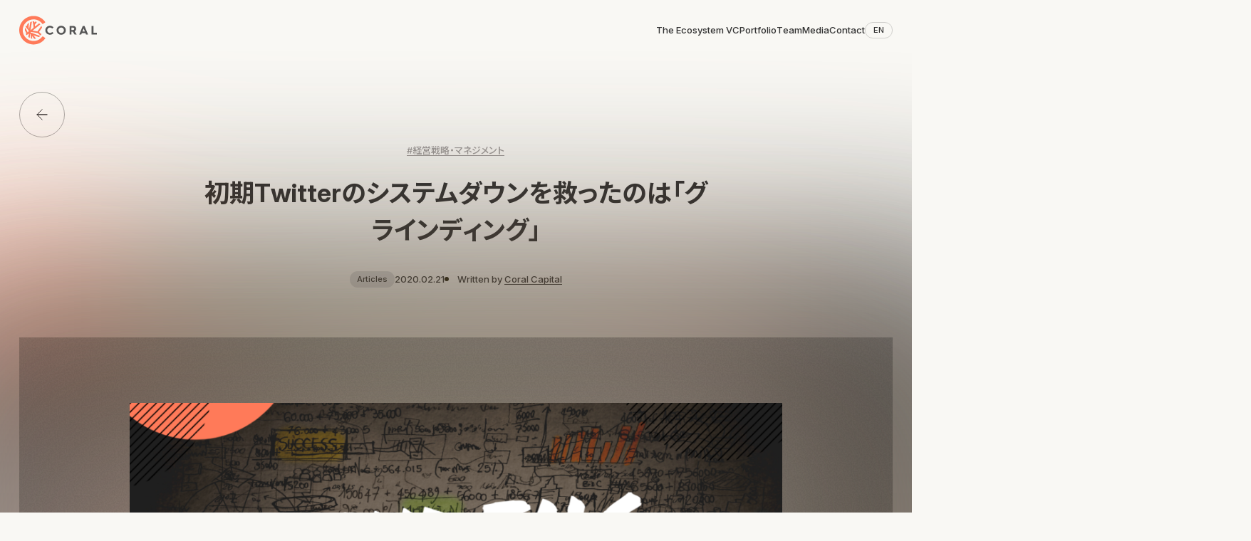

--- FILE ---
content_type: text/html; charset=UTF-8
request_url: https://coralcap.co/2020/02/grinding/
body_size: 40509
content:
<!doctype html>
<html lang="ja">
	<head>
		<meta charset="UTF-8">
		<meta name="viewport" content="width=device-width">
		<meta name="format-detection" content="telephone=no">
				<meta name="google" content="notranslate" />
					<!-- Google Tag Manager -->
			<script>(function(w,d,s,l,i){w[l]=w[l]||[];w[l].push({'gtm.start':new Date().getTime(),event:'gtm.js'});var f=d.getElementsByTagName(s)[0],j=d.createElement(s),dl=l!='dataLayer'?'&l='+l:'';j.async=true;j.src='https://www.googletagmanager.com/gtm.js?id='+i+dl;f.parentNode.insertBefore(j,f);})(window,document,'script','dataLayer','GTM-KJ37X4Q');</script>
			<!-- End Google Tag Manager -->
						<!-- production build --><script type="module" src="https://coralcap.co/wp-content/themes/coral-capital/build/index-MJOj9ck6.js"></script>
<script type="module" src="https://coralcap.co/wp-content/themes/coral-capital/build/index-XMpiW_Bx.js"></script><link rel="stylesheet" href="https://coralcap.co/wp-content/themes/coral-capital/build/index-pJjbey3h.css" />
					<link rel="preconnect" href="https://fonts.googleapis.com">
		<link rel="preconnect" href="https://fonts.gstatic.com" crossorigin>
		<link href="https://fonts.googleapis.com/css2?family=Inter:opsz,wght@14..32,100..900&family=Noto+Sans+JP:wght@100..900&display=swap" rel="stylesheet">
		<style>
			@font-face {
				font-family: 'FT Lambert';
				src: url("https://coralcap.co/wp-content/themes/coral-capital/assets/fonts/FTLambert-Light.woff2") format('woff2'), url("https://coralcap.co/wp-content/themes/coral-capital/assets/fonts/FTLambert-Light.woff") format('woff');
				font-weight: 300;
				font-display: swap;
				font-style: normal;
			}
			@font-face {
				font-family: 'FT Lambert';
				src: url("https://coralcap.co/wp-content/themes/coral-capital/assets/fonts/FTLambert-LightItalic.woff2") format('woff2'),
						 url("https://coralcap.co/wp-content/themes/coral-capital/assets/fonts/FTLambert-LightItalic.woff") format('woff');
				font-weight: 300;
				font-display: swap;
				font-style: italic;
			}
		</style>
		<meta name='robots' content='index, follow, max-image-preview:large, max-snippet:-1, max-video-preview:-1' />
	<style>img:is([sizes="auto" i], [sizes^="auto," i]) { contain-intrinsic-size: 3000px 1500px }</style>
	<link rel="alternate" hreflang="ja" href="https://coralcap.co/2020/02/grinding/" />
<link rel="alternate" hreflang="x-default" href="https://coralcap.co/2020/02/grinding/" />

	<!-- This site is optimized with the Yoast SEO plugin v26.1.1 - https://yoast.com/wordpress/plugins/seo/ -->
	<title>初期Twitterのシステムダウンを救ったのは「グラインディング」 | Coral Capital</title>
	<meta name="description" content="Coral Capitalは、起業家が次の伝説的な企業をつくるための資金や人材、知見が集まるエコシステムVCです。" />
	<link rel="canonical" href="https://coralcap.co/2020/02/grinding/" />
	<meta property="og:locale" content="ja_JP" />
	<meta property="og:type" content="article" />
	<meta property="og:title" content="初期Twitterのシステムダウンを救ったのは「グラインディング」 | Coral Capital" />
	<meta property="og:description" content="Coral Capitalは、起業家が次の伝説的な企業をつくるための資金や人材、知見が集まるエコシステムVCです。" />
	<meta property="og:url" content="https://coralcap.co/2020/02/grinding/" />
	<meta property="og:site_name" content="Coral Capital" />
	<meta property="article:publisher" content="https://www.facebook.com/coralcapital/" />
	<meta property="article:modified_time" content="2025-09-19T07:59:12+00:00" />
	<meta property="og:image" content="https://coralcap.co/wp-content/uploads/2025/09/grinding_twitter.png" />
	<meta property="og:image:width" content="1000" />
	<meta property="og:image:height" content="563" />
	<meta property="og:image:type" content="image/png" />
	<meta name="twitter:card" content="summary_large_image" />
	<meta name="twitter:site" content="@coral_capital" />
	<script type="application/ld+json" class="yoast-schema-graph">{"@context":"https://schema.org","@graph":[{"@type":"WebPage","@id":"https://coralcap.co/2020/02/grinding/","url":"https://coralcap.co/2020/02/grinding/","name":"初期Twitterのシステムダウンを救ったのは「グラインディング」 | Coral Capital","isPartOf":{"@id":"https://coralcap.co/#website"},"primaryImageOfPage":{"@id":"https://coralcap.co/2020/02/grinding/#primaryimage"},"image":{"@id":"https://coralcap.co/2020/02/grinding/#primaryimage"},"thumbnailUrl":"https://coralcap.co/wp-content/uploads/2025/09/grinding_twitter.png","datePublished":"2020-02-20T22:37:48+00:00","dateModified":"2025-09-19T07:59:12+00:00","description":"Coral Capitalは、起業家が次の伝説的な企業をつくるための資金や人材、知見が集まるエコシステムVCです。","breadcrumb":{"@id":"https://coralcap.co/2020/02/grinding/#breadcrumb"},"inLanguage":"ja","potentialAction":[{"@type":"ReadAction","target":["https://coralcap.co/2020/02/grinding/"]}]},{"@type":"ImageObject","inLanguage":"ja","@id":"https://coralcap.co/2020/02/grinding/#primaryimage","url":"https://coralcap.co/wp-content/uploads/2025/09/grinding_twitter.png","contentUrl":"https://coralcap.co/wp-content/uploads/2025/09/grinding_twitter.png","width":1000,"height":563},{"@type":"BreadcrumbList","@id":"https://coralcap.co/2020/02/grinding/#breadcrumb","itemListElement":[{"@type":"ListItem","position":1,"name":"Home","item":"https://coralcap.co/"},{"@type":"ListItem","position":2,"name":"Media","item":"https://coralcap.co/insights/"},{"@type":"ListItem","position":3,"name":"初期Twitterのシステムダウンを救ったのは「グラインディング」"}]},{"@type":"WebSite","@id":"https://coralcap.co/#website","url":"https://coralcap.co/","name":"Coral Capital","description":"We’re Not Just A VC. We’re An Ecosystem.","potentialAction":[{"@type":"SearchAction","target":{"@type":"EntryPoint","urlTemplate":"https://coralcap.co/?s={search_term_string}"},"query-input":{"@type":"PropertyValueSpecification","valueRequired":true,"valueName":"search_term_string"}}],"inLanguage":"ja"}]}</script>
	<!-- / Yoast SEO plugin. -->


<style id='wp-block-library-inline-css'>
:root{--wp-admin-theme-color:#007cba;--wp-admin-theme-color--rgb:0,124,186;--wp-admin-theme-color-darker-10:#006ba1;--wp-admin-theme-color-darker-10--rgb:0,107,161;--wp-admin-theme-color-darker-20:#005a87;--wp-admin-theme-color-darker-20--rgb:0,90,135;--wp-admin-border-width-focus:2px;--wp-block-synced-color:#7a00df;--wp-block-synced-color--rgb:122,0,223;--wp-bound-block-color:var(--wp-block-synced-color)}@media (min-resolution:192dpi){:root{--wp-admin-border-width-focus:1.5px}}.wp-element-button{cursor:pointer}:root{--wp--preset--font-size--normal:16px;--wp--preset--font-size--huge:42px}:root .has-very-light-gray-background-color{background-color:#eee}:root .has-very-dark-gray-background-color{background-color:#313131}:root .has-very-light-gray-color{color:#eee}:root .has-very-dark-gray-color{color:#313131}:root .has-vivid-green-cyan-to-vivid-cyan-blue-gradient-background{background:linear-gradient(135deg,#00d084,#0693e3)}:root .has-purple-crush-gradient-background{background:linear-gradient(135deg,#34e2e4,#4721fb 50%,#ab1dfe)}:root .has-hazy-dawn-gradient-background{background:linear-gradient(135deg,#faaca8,#dad0ec)}:root .has-subdued-olive-gradient-background{background:linear-gradient(135deg,#fafae1,#67a671)}:root .has-atomic-cream-gradient-background{background:linear-gradient(135deg,#fdd79a,#004a59)}:root .has-nightshade-gradient-background{background:linear-gradient(135deg,#330968,#31cdcf)}:root .has-midnight-gradient-background{background:linear-gradient(135deg,#020381,#2874fc)}.has-regular-font-size{font-size:1em}.has-larger-font-size{font-size:2.625em}.has-normal-font-size{font-size:var(--wp--preset--font-size--normal)}.has-huge-font-size{font-size:var(--wp--preset--font-size--huge)}.has-text-align-center{text-align:center}.has-text-align-left{text-align:left}.has-text-align-right{text-align:right}#end-resizable-editor-section{display:none}.aligncenter{clear:both}.items-justified-left{justify-content:flex-start}.items-justified-center{justify-content:center}.items-justified-right{justify-content:flex-end}.items-justified-space-between{justify-content:space-between}.screen-reader-text{border:0;clip-path:inset(50%);height:1px;margin:-1px;overflow:hidden;padding:0;position:absolute;width:1px;word-wrap:normal!important}.screen-reader-text:focus{background-color:#ddd;clip-path:none;color:#444;display:block;font-size:1em;height:auto;left:5px;line-height:normal;padding:15px 23px 14px;text-decoration:none;top:5px;width:auto;z-index:100000}html :where(.has-border-color){border-style:solid}html :where([style*=border-top-color]){border-top-style:solid}html :where([style*=border-right-color]){border-right-style:solid}html :where([style*=border-bottom-color]){border-bottom-style:solid}html :where([style*=border-left-color]){border-left-style:solid}html :where([style*=border-width]){border-style:solid}html :where([style*=border-top-width]){border-top-style:solid}html :where([style*=border-right-width]){border-right-style:solid}html :where([style*=border-bottom-width]){border-bottom-style:solid}html :where([style*=border-left-width]){border-left-style:solid}html :where(img[class*=wp-image-]){height:auto;max-width:100%}:where(figure){margin:0 0 1em}html :where(.is-position-sticky){--wp-admin--admin-bar--position-offset:var(--wp-admin--admin-bar--height,0px)}@media screen and (max-width:600px){html :where(.is-position-sticky){--wp-admin--admin-bar--position-offset:0px}}
</style>
<script id="wpml-cookie-js-extra">
var wpml_cookies = {"wp-wpml_current_language":{"value":"ja","expires":1,"path":"\/"}};
var wpml_cookies = {"wp-wpml_current_language":{"value":"ja","expires":1,"path":"\/"}};
</script>
<script src="https://coralcap.co/wp-content/plugins/sitepress-multilingual-cms/res/js/cookies/language-cookie.js?ver=483900" id="wpml-cookie-js" defer data-wp-strategy="defer"></script>
<script src="https://coralcap.co/wp-includes/js/wp-embed.min.js?ver=6.8.3" id="wp-embed-js" defer data-wp-strategy="defer"></script>
<link rel="alternate" title="oEmbed (JSON)" type="application/json+oembed" href="https://coralcap.co/wp-json/oembed/1.0/embed?url=https%3A%2F%2Fcoralcap.co%2F2020%2F02%2Fgrinding%2F" />
<link rel="alternate" title="oEmbed (XML)" type="text/xml+oembed" href="https://coralcap.co/wp-json/oembed/1.0/embed?url=https%3A%2F%2Fcoralcap.co%2F2020%2F02%2Fgrinding%2F&#038;format=xml" />
<meta name="generator" content="WPML ver:4.8.3 stt:1,28;" />
<div class="hidden" id="language-switcher">
<div class="wpml-ls-statics-shortcode_actions wpml-ls wpml-ls-legacy-list-horizontal">
	<ul role="menu"><li class="wpml-ls-slot-shortcode_actions wpml-ls-item wpml-ls-item-en wpml-ls-first-item wpml-ls-item-legacy-list-horizontal" role="none">
				<a href="https://coralcap.co/?lang=en" class="wpml-ls-link" role="menuitem" aria-label="英語(English)に切り替える" title="英語(English)に切り替える">
                    <span class="wpml-ls-native" lang="en">English</span><span class="wpml-ls-display"><span class="wpml-ls-bracket"> (</span>英語<span class="wpml-ls-bracket">)</span></span></a>
			</li><li class="wpml-ls-slot-shortcode_actions wpml-ls-item wpml-ls-item-ja wpml-ls-current-language wpml-ls-last-item wpml-ls-item-legacy-list-horizontal" role="none">
				<a href="https://coralcap.co/2020/02/grinding/" class="wpml-ls-link" role="menuitem" >
                    <span class="wpml-ls-native" role="menuitem">日本語</span></a>
			</li></ul>
</div>
</div><link rel="icon" href="https://coralcap.co/wp-content/uploads/2025/07/cropped-cropped-Coral-Symbol-Color-1-270x270-1-32x32.png" sizes="32x32" />
<link rel="icon" href="https://coralcap.co/wp-content/uploads/2025/07/cropped-cropped-Coral-Symbol-Color-1-270x270-1-192x192.png" sizes="192x192" />
<link rel="apple-touch-icon" href="https://coralcap.co/wp-content/uploads/2025/07/cropped-cropped-Coral-Symbol-Color-1-270x270-1-180x180.png" />
<meta name="msapplication-TileImage" content="https://coralcap.co/wp-content/uploads/2025/07/cropped-cropped-Coral-Symbol-Color-1-270x270-1-270x270.png" />

	</head>

	<body
		class="antialiased font-noto en:font-inter text-night-rider is-loading wp-singular insights-template-default single single-insights postid-1236 wp-embed-responsive wp-theme-coral-capital " x-data="app"
		:style="{ '--header-height': `${$store.ui.headerHeight}px` }"
		:class="{
			'is-tab-using': isTabUsing
		}"
	>
				<!-- Google Tag Manager (noscript) -->
		<noscript><iframe src="https://www.googletagmanager.com/ns.html?id=GTM-KJ37X4Q"
		height="0" width="0" style="display:none;visibility:hidden"></iframe></noscript>
		<!-- End Google Tag Manager (noscript) -->
				
		
<div
  class="fixed inset-x-0 max-sm:top-[calc(var(--safari-toolbar-top)*-1)] sm:top-0 h-lvh sm:!h-lvh z-[9999] cursor-wait overflow-clip [transform:translateZ(1px)]"
  x-data="pageLoadingOut"
  x-show="isShow"
  :style="{ 'height': `${$store.ui.outerHeight + 200 + $store.ui.toolBarTopHeight}px` }"
>
  <div x-ref="loadingIn" class="l-page-loading-out__in absolute inset-0 bg-[--bg-primary]"></div>
  <div x-ref="loadingOverlay" class="l-page-loading-out__overlay absolute inset-0 bg-[--bg-primary] opacity-100">
  </div>
</div>
		<header
  x-data="header('ja')"
  class="l-header fixed top-0 left-0 w-full z-50"
  x-id="['menu']"
>
  <div
    role="menu"
    class="l-header__modal mobile-block absolute top-0 left-0 w-full h-auto max-h-screen overscroll-contain overflow-y-auto overflow-x-clip"
    :style="{ 'maxHeight': `${$store.ui.outerHeight}px` }"
    data-lenis-prevent
    :id="$id('menu')"
    :aria-modal="expanded"
    x-ref="menu"
    :inert="!expanded"
    x-trap.inert="expanded"
    x-cloak
    @keyup.prevent.escape.window="close"
  >
    <div class="l-header__modal-inner relative">
      <span class="l-header__modal-bg absolute top-0 left-0 size-full"></span>
      <div class="l-header__modal-content relative overflow-y-auto bg-light-gray pb-28" :style="{ 'maxHeight': `${$store.ui.outerHeight}px`, 'paddingBottom': `${$store.ui.barHeight + 26}px` }">
        <div class="l-header__modal-wrapper l-wrapper relative">
          <div class="mobile-common-label-xxs flex justify-end pt-23 gap-x-12">
            <a :href="lsLink" class="w-fit flex justify-center items-center ml-auto text-center px-12 py-5 border border-night-rider/20 rounded-100" @click="$store.transition.animatePageChange">
              EN
            </a>
            <button
              type="button"
              class="shrink-0 size-28 flex items-center justify-center rounded-full border border-night-rider/20"
              aria-label="メニューを閉じる"
              :aria-expanded="expanded"
              :aria-controls="$id('menu')"
              @click="close"
            >
              
<svg class="w-13 shrink-0 h-auto stroke-night-rider" viewBox="0 0 24 24" >
  <use href="https://coralcap.co/wp-content/themes/coral-capital/assets/images/symbols/icon-cross.svg#symbol-icon-cross"></use>
</svg>
            </button>
          </div>
          <ul class="l-header-modal__menu mt-[calc(135/752*100vh)] grid grid-cols-[100%] gap-y-8 text-fluid-var [--text-fluid-var:25] font-lambert leading-[1.15] -tracking-0.02 font-400">
                                                                          <li class="l-header-modal__menu-item" style="--index: 0">
                    <a @click="$store.transition.animatePageChange" href="https://coralcap.co/the-ecosystem-vc/" class="relative block">The Ecosystem VC</a>
                  </li>
                                                                                                        <li class="l-header-modal__menu-item" style="--index: 1">
                    <a @click="$store.transition.animatePageChange" href="https://coralcap.co/portfolio/" class="relative block">Portfolio</a>
                  </li>
                                                                                                        <li class="l-header-modal__menu-item" style="--index: 2">
                    <a @click="$store.transition.animatePageChange" href="https://coralcap.co/team/" class="relative block">Team</a>
                  </li>
                                                                                      <li class="l-header-modal__menu-item" style="--index: 3">
                  <a @click="$store.transition.animatePageChange" href="https://coralcap.co/insights/" class="relative block">Media</a>
                </li>
                                                                                        <li class="l-header-modal__menu-item" style="--index: 4">
                    <a @click="$store.transition.animatePageChange" href="https://coralcap.co/contact/" class="relative block">Contact</a>
                  </li>
                                                    </ul>
          <div class="mt-[calc(155/752*100vh)]">
            <ul class="l-header-modal__subNav mobile-common-label-xs w-fit grid grid-cols-[100%] gap-y-fluid-var [--gap-y-fluid-var:9] text-nobel">
                                                                                  <li>
                    <a @click="$store.transition.animatePageChange" href="https://coralcap.co/careers/" class="relative block">Join Us</a>
                  </li>
                                                                                                                    <li>
                    <a @click="$store.transition.animatePageChange" href="https://coralcap.co/coral-careers/" class="relative block">Coral Careers</a>
                  </li>
                                                                                                                                                                                  </ul>
            
<ul class="c-sns-list flex flex-wrap gap-12 sm:gap-16 l-header-modal__sns mt-36">
      <li>
      <a href="https://www.facebook.com/coralcapital/" target="_blank" class="a-hover-bg-color__target group block size-22 sm:size-28">
        <span class="sr-only">Facebook</span>
        <div class="a-hover-bg-color group-hover:bg-color-b overflow-clip bg-night-rider rounded-full w-full aspect-square flex items-center justify-center">
  
<svg class="shrink-0 w-[calc(15.714/22*100%)] h-auto fill-sand" viewBox="0 0 24 24" >
  <use href="https://coralcap.co/wp-content/themes/coral-capital/assets/images/symbols/icon-facebook.svg#symbol-icon-facebook"></use>
</svg>
</div>
      </a>
    </li>
      <li>
      <a href="https://twitter.com/coral_capital" target="_blank" class="a-hover-bg-color__target group block size-22 sm:size-28">
        <span class="sr-only">X</span>
        <div class="a-hover-bg-color group-hover:bg-color-b overflow-clip bg-night-rider rounded-full w-full aspect-square flex items-center justify-center">
  
<svg class="shrink-0 w-[calc(15.714/22*100%)] h-auto fill-sand" viewBox="0 0 24 24" >
  <use href="https://coralcap.co/wp-content/themes/coral-capital/assets/images/symbols/icon-x.svg#symbol-icon-x"></use>
</svg>
</div>
      </a>
    </li>
      <li>
      <a href="https://www.youtube.com/channel/UCN2lnl8IRDekbnp0GddmlvQ/f" target="_blank" class="a-hover-bg-color__target group block size-22 sm:size-28">
        <span class="sr-only">YouTube</span>
        <div class="a-hover-bg-color group-hover:bg-color-b overflow-clip bg-night-rider rounded-full w-full aspect-square flex items-center justify-center">
  
<svg class="shrink-0 w-[calc(15.714/22*100%)] h-auto fill-sand" viewBox="0 0 24 24" >
  <use href="https://coralcap.co/wp-content/themes/coral-capital/assets/images/symbols/icon-youtube.svg#symbol-icon-youtube"></use>
</svg>
</div>
      </a>
    </li>
      <li>
      <a href="https://open.spotify.com/show/5u6jZpOqB6xbSEQ1GtnYzC?si=78a16e5efa0f470d" target="_blank" class="a-hover-bg-color__target group block size-22 sm:size-28">
        <span class="sr-only">Spotify</span>
        <div class="a-hover-bg-color group-hover:bg-color-b overflow-clip bg-night-rider rounded-full w-full aspect-square flex items-center justify-center">
  
<svg class="shrink-0 w-[calc(15.714/22*100%)] h-auto fill-sand" viewBox="0 0 24 24" >
  <use href="https://coralcap.co/wp-content/themes/coral-capital/assets/images/symbols/icon-spotify.svg#symbol-icon-spotify"></use>
</svg>
</div>
      </a>
    </li>
  </ul>
          </div>
        </div>
      </div>
    </div>
  </div>
  <div
    class="l-header__bar l-wrapper l-pc-base-grid-content relative items-center py-16 sm:py-[21.5px] pointer-events-none"
    :class="{ 'is-hide': !isScrollUp && !expanded }"
    x-ref="bar"
    x-resize="debouncedOnResize"
  >
    <div class="relative max-sm:w-[108.5px] sm:col-[1/6] z-[1]">
      <a @click="$store.transition.animatePageChange" href="https://coralcap.co" class="block sm:w-fluid-var [--w-fluid-var:122] pointer-events-auto" title="トップページへ戻る">
        <span class="sr-only">トップページへ戻る</span>
        
<svg class="w-full h-auto" viewBox="0 0 122 46" >
  <use href="https://coralcap.co/wp-content/themes/coral-capital/assets/images/symbols/logo.svg#symbol-logo"></use>
</svg>
      </a>
    </div>
    <nav class="desktop-flex justify-end col-[10/-1] items-center gap-x-fluid-var [--gap-x-fluid-var:72]">
      <ul class="flex items-center justify-end gap-x-fluid-var [--gap-x-fluid-var:48] desktop-common-label-xs">
                                                      <li>
                <a
                  href="https://coralcap.co/the-ecosystem-vc/"
                  class="a-hover-gradient-text relative block pointer-events-auto py-5"
                  @click="$store.transition.animatePageChange"
                  >
                  <div x-refs="split" class="a-hover-gradient-text__text">The Ecosystem VC</div>
                </a>
              </li>
                                                                            <li>
                <a
                  href="https://coralcap.co/portfolio/"
                  class="a-hover-gradient-text relative block pointer-events-auto py-5"
                  @click="$store.transition.animatePageChange"
                  >
                  <div x-refs="split" class="a-hover-gradient-text__text">Portfolio</div>
                </a>
              </li>
                                                                            <li>
                <a
                  href="https://coralcap.co/team/"
                  class="a-hover-gradient-text relative block pointer-events-auto py-5"
                  @click="$store.transition.animatePageChange"
                  >
                  <div x-refs="split" class="a-hover-gradient-text__text">Team</div>
                </a>
              </li>
                                                              <li>
              <a
                href="https://coralcap.co/insights/"
                class="a-hover-gradient-text relative block pointer-events-auto py-5"
                @click="$store.transition.animatePageChange"
                >
                  <div x-refs="split" class="a-hover-gradient-text__text">
                    Media
                  </div>
              </a>
            </li>
                                                                <li>
                <a
                  href="https://coralcap.co/contact/"
                  class="a-hover-gradient-text relative block pointer-events-auto py-5"
                  @click="$store.transition.animatePageChange"
                  >
                  <div x-refs="split" class="a-hover-gradient-text__text">Contact</div>
                </a>
              </li>
                                    </ul>
      <div class="desktop-common-label-xxs">
        <a :href="lsLink" @click="$store.transition.animatePageChange" class="l-header__ls a-hover-bg-color hover:bg-night-rider hover:text-sand w-fit whitespace-nowrap block ml-auto text-center px-11 py-5 border border-night-rider/20 rounded-100 pointer-events-auto" >
          EN
        </a>
      </div>
    </nav>
    <button
      type="button"
      class="absolute top-17 right-0 mobile-grid gap-y-3 grid-cols-[100%] size-37 place-content-center pointer-events-auto disabled:pointer-events-none disabled:invisible"
      aria-label="メニューを開く"
      :aria-expanded="expanded"
      :aria-controls="$id('menu')"
      @click="open"
      :disabled="expanded"
    >
      
<svg class="w-full h-auto" viewBox="0 0 39 10" >
  <use href="https://coralcap.co/wp-content/themes/coral-capital/assets/images/symbols/menu.svg#symbol-menu"></use>
</svg>
    </button>
  </div>
</header>

			<main class="pt-[--header-height] pb-fluid-var [--pb-fluid-var:51] sm:[--pb-fluid-var:80]">
		<article class="pt-48 sm:pt-41 l-pc-wrapper">
			<div class="l-sp-wrapper desktop-block">
				
<a
  @click="$store.transition.animatePageChange"
  href="https://coralcap.co/insights/"
  class="c-article-back-link relative flex items-center justify-center size-64 rounded-full overflow-clip before:absolute before:inset-0 before:rounded-full before:border before:border-night-rider/40 hover:border-transparent "
  x-data="anchorHoverLock"
  @mouseenter="onMouseenter"
  @mouseleave="onMouseleave"
>
  <span class="sr-only">Media一覧に戻る</span>
  <div class="relative grid items-center justify-center w-16 shrink-0 overflow-clip">
    
<svg class="c-article-back-link__icon -front col-start-1 row-start-1 w-full h-auto stroke-night-rider" viewBox="0 0 16 16" aria-label="Media一覧に戻る" role="img" x-ref='target'>
  <use href="https://coralcap.co/wp-content/themes/coral-capital/assets/images/symbols/icon-arrow-left.svg#symbol-icon-arrow-left"></use>
</svg>
    
<svg class="c-article-back-link__icon -back col-start-1 row-start-1 w-full h-auto stroke-night-rider" viewBox="0 0 16 16" aria-label="Media一覧に戻る" role="img" >
  <use href="https://coralcap.co/wp-content/themes/coral-capital/assets/images/symbols/icon-arrow-left.svg#symbol-icon-arrow-left"></use>
</svg>
  </div>
</a>
			</div>
			<header class="l-sp-wrapper l-pc-base-grid-content sm:mt-9 text-center pb-fluid-var [-pb-fluid-var:51] sm:[--pb-fluid-var:78]">
				<div class="sm:col-[11/-11]">
											<div class="mobile-ja-tag-m desktop-ja-tag-m flex flex-wrap gap-x-[1em] gap-y-[0.2em] text-nobel justify-center mb-12 sm:mb-24">
																					<div>
								<a class="a-hover-underline" @click="$store.transition.animatePageChange" href="https://coralcap.co/insights/?t=management">
									<span class="a-hover-underline__line">#経営戦略・マネジメント</span>
								</a>
							</div>
													</div>
										<h1 class="desktop-ja-article-heading-l mobile-ja-article-heading-l">初期Twitterのシステムダウンを救ったのは「グラインディング」</h1>
					<div class="sm:flex sm:flex-wrap sm:justify-center sm:gap-16 mt-24 sm:mt-32 sm:items-center">
													
<div class="w-fit text-center rounded-100 py-4 px-8 sm:py-6 sm:px-10 mobile-common-label-xxs desktop-common-label-xxs bg-[#DADADA] text-night-rider max-sm:mx-auto">Articles</div>
												<div class="mobile-common-label-xs desktop-common-label-xs flex flex-wrap justify-center gap-x-8 sm:gap-x-9 max-sm:mt-16">
							<time datetime="2020.02.21">2020.02.21</time>
															<address class="relative block not-italic before:relative before:inline-block before:mr-8 sm:before:mr-9 before:align-middle before:-top-1 before:size-6 before:rounded-full before:bg-black">
									Written by 
																																																	<a @click="$store.transition.animatePageChange" href="https://coralcap.co/insights/author/coral/" class="a-hover-underline"><span class="a-hover-underline__line">Coral Capital</span></a>																	</address>
													</div>
					</div>
				</div>
			</header>
											<div class="relative py-104 sm:py-fluid-var sm:[--py-fluid-var:103]">
					<div class="p-article-mv-bg absolute inset-0 overflow-clip -m ">
  <img src="https://coralcap.co/wp-content/uploads/2025/09/grinding_twitter.png" class="p-article-mv-bg__img absolute top-1/2 left-1/2 -translate-x-1/2 -translate-y-1/2 size-[130%] max-w-none object-cover saturate-150 opacity-50 blur-[100px] sm:blur-[250px]" alt="" decoding="async">
  <div class="p-article-mv-bg__overlay absolute inset-0 bg-black/10"></div>
  <img src="https://coralcap.co/wp-content/uploads/2025/09/grinding_twitter.png" class="p-article-mv-bg__img absolute top-1/2 left-1/2 -translate-x-1/2 -translate-y-1/2 size-[130%] max-w-none object-cover saturate-200 opacity-50 blur-[100px] sm:blur-[250px]" alt="" decoding="async">
  <div class="p-article-mv-bg__noise" style="--noiseImage: url('https://coralcap.co/wp-content/themes/coral-capital/assets/images/noise.png')"></div>
</div>
					<div class="relative w-[calc(300/375*100%)] sm:w-[87%] sm:h-fluid-var sm:[--h-fluid-var:580] mx-auto overflow-clip">
						<img src="https://coralcap.co/wp-content/uploads/2025/09/grinding_twitter.png" alt="" decoding="async" fetchpriority="high" class="sm:absolute sm:top-0 sm:left-0 w-full sm:size-full sm:object-contain">
					</div>
				</div>
										
						

			<div class="l-sp-wrapper relative">
				<div class="c-article-share desktop-common-label-s absolute left-0 top-0 h-full w-28 desktop-block">
  <div class="sticky left-0 top-104 mt-104 w-full">
    <div class="vertical-rl mx-auto">Share</div>
    <ul class="grid grid-cols-[100%] gap-y-16 mt-16">
      <li>
        <a class="a-hover-bg-color__target group" href="https://www.facebook.com/sharer/sharer.php?u=https%3A%2F%2Fcoralcap.co%2F2020%2F02%2Fgrinding%2F" target="_blank">
          <div class="a-hover-bg-color group-hover:bg-color-b overflow-clip bg-night-rider rounded-full w-full aspect-square flex items-center justify-center">
  
<svg class="shrink-0 w-[calc(15.714/22*100%)] h-auto fill-sand" viewBox="0 0 24 24" >
  <use href="https://coralcap.co/wp-content/themes/coral-capital/assets/images/symbols/icon-facebook.svg#symbol-icon-facebook"></use>
</svg>
</div>
        </a>
      </li>
      <li>
        <a class="a-hover-bg-color__target group" href="https://twitter.com/intent/tweet?url=https%3A%2F%2Fcoralcap.co%2F2020%2F02%2Fgrinding%2F&text=%E5%88%9D%E6%9C%9FTwitter%E3%81%AE%E3%82%B7%E3%82%B9%E3%83%86%E3%83%A0%E3%83%80%E3%82%A6%E3%83%B3%E3%82%92%E6%95%91%E3%81%A3%E3%81%9F%E3%81%AE%E3%81%AF%E3%80%8C%E3%82%B0%E3%83%A9%E3%82%A4%E3%83%B3%E3%83%87%E3%82%A3%E3%83%B3%E3%82%B0%E3%80%8D" target="_blank">
          <div class="a-hover-bg-color group-hover:bg-color-b overflow-clip bg-night-rider rounded-full w-full aspect-square flex items-center justify-center">
  
<svg class="shrink-0 w-[calc(15.714/22*100%)] h-auto fill-sand" viewBox="0 0 24 24" >
  <use href="https://coralcap.co/wp-content/themes/coral-capital/assets/images/symbols/icon-x.svg#symbol-icon-x"></use>
</svg>
</div>
        </a>
      </li>
      <li>
        <a class="a-hover-bg-color__target group" href="https://www.linkedin.com/shareArticle?mini=true&url=https%3A%2F%2Fcoralcap.co%2F2020%2F02%2Fgrinding%2F&title=%E5%88%9D%E6%9C%9FTwitter%E3%81%AE%E3%82%B7%E3%82%B9%E3%83%86%E3%83%A0%E3%83%80%E3%82%A6%E3%83%B3%E3%82%92%E6%95%91%E3%81%A3%E3%81%9F%E3%81%AE%E3%81%AF%E3%80%8C%E3%82%B0%E3%83%A9%E3%82%A4%E3%83%B3%E3%83%87%E3%82%A3%E3%83%B3%E3%82%B0%E3%80%8D" target="_blank">
          <div class="a-hover-bg-color group-hover:bg-color-b overflow-clip bg-night-rider rounded-full w-full aspect-square flex items-center justify-center">
  
<svg class="shrink-0 w-[calc(15.714/22*100%)] h-auto fill-sand" viewBox="0 0 24 24" >
  <use href="https://coralcap.co/wp-content/themes/coral-capital/assets/images/symbols/icon-linkedin.svg#symbol-icon-linkedin"></use>
</svg>
</div>
        </a>
      </li>
    </ul>
    <div class="c-article-share__copy mx-auto mt-48" x-data="copyUrl">
      <div
        class="grid vertical-rl mx-auto mt-48 overflow-clip"
      >
        <div :inert="isCopied" class="c-article-share__copy-label -copy col-start-1 row-start-1">Copy URL</div>
        <div :inert="!isCopied" class="c-article-share__copy-label -copied text-color-b col-start-1 row-start-1 my-auto h-max">Copied!</div>
      </div>
      <button
        type="button"
        class="a-hover-bg-color__target group block mt-16 w-full cursor-pointer disabled:pointer-events-none"
        @click="copy('https://coralcap.co/2020/02/grinding/')"
        :disabled="isCopied"
      >
        <span class="sr-only">この記事のURLをコピー</span>
        <span class="a-hover-bg-color group-hover:bg-color-b group-disabled:bg-color-b overflow-clip bg-night-rider rounded-full w-full aspect-square flex items-center justify-center">
          
<svg class="shrink-0 w-[calc(13/22*100%)] h-auto stroke-sand" viewBox="0 0 24 24" >
  <use href="https://coralcap.co/wp-content/themes/coral-capital/assets/images/symbols/icon-copy.svg#symbol-icon-copy"></use>
</svg>
        </span>
      </button>
    </div>
  </div>
</div>
				<div class="l-wrapper-body mobile-ja-article-body-m desktop-ja-article-body-m min-h-[50vh] pt-fluid-var [--pt-fluid-var:64] sm:[--pt-fluid-var:104]">
															<div class="pb-fluid-var [--pb-fluid-var:56] sm:[--pb-fluid-var:72] prose-transfer" id="prose">
													<p>本ブログはニューヨークのベンチャーキャピタル<a href="https://www.usv.com/">Union Square Ventures</a>でパートナーを務める、Fred Wilson（フレッド・ウィルソン）氏のブログ「<a href="https://avc.com/">AVC</a>」の投稿、「<a href="https://avc.com/2019/12/grinding/">Grinding</a>」を翻訳したものです。</p>
<hr />
<p>何か魔法のような手法があって、それさえ見つければ、全てが解決すると人は思いたがるものです。セールス担当の新しいVP、技術スタックに加える新しいデータベース層、会社の新ブランド、クラウドへの全面移行、事業のための追加資本。</p>
<p>しかし、ビジネスの成功に必要なことが1つだけということは、ほとんどありません。あらゆることを、少しずつやる必要があるのです。</p>
<p>Twitterの初期、私たちはウェブサイトやAPIをダウンさせずに運営することができませんでした。何人もアドバイザーを雇い、そのたびに新たな提案を受けて試しましたが、それでもサイトはダウンしました。フラストレーションは強く、事業に対する脅威でもありました。</p>
<p>サイトが不安定だったこの時期、TwitterはSummizeという検索エンジンの会社を買収しました。Summizeはエンジニアからなる小さなチームで、そのほとんどはAOL出身者でした。</p>
<p>Summizeを買収した後、当時Twitterを経営していたJack Dorsey（ジャック・ドーシー）にSummizeチームを統合する計画について尋ねました。彼は私を見てこう言いました。「彼らを統合するのではなく、彼らが私たちを統合するんだよ」。ジャックはそれから、SummizeのエンジニアリングリーダーだったGreg Pass（グレッグ・パス）をTwitterのエンジニアリングリーダーにしたのです。</p>
<p>グレッグとSummizeチームが「フェイル・ホエール」と格闘するのを見るのは興味深いものでした（訳注：Twitter初期にはサイトがダウンしたときに、<a href="https://www.google.com/search?q=fail+whale">夢見るような白いクジラのイラスト</a>が表示されていました）。魔法のような解決策を探す代わりに、システム全体をうまく使い、壊れそうだった全ての部分を再構築し始めました。</p>
<p>それはゆっくりとした着実なアプローチで、時間がかかりました。でも、6か月以内に（あるいはそれくらいで）システムはかなり安定したものになりました。このアプローチを1年ほど続けたところ、フェイル・ホエールはほとんど現れなくなりました。</p>
<p>グラインディング（訳注：grindは動詞で臼などで何かを挽（ひ）くこと。地道な努力を継続するという意味でも使われます）は、やっていて達成感があるようなものではありません。チームメンバーの前に出て「われわれはこれから、ここにあるあちこちの問題を1つずつ、愚直なハードワークでもって直すんだ」というのは難しいことです。ほとんどの場合、派手で大きな打ち手のほうがウケがいいのです。でも、それはグラインディングほどの効果はなく、完全で、惨めな失敗に終わりやすいのです。</p>
<p>派手なやり手とグラインダータイプの人のどちらかを選ぶとするなら、私は必ずグラインダーを選びます。成功する確率が高いのです。信念と忍耐が求められますし、成果が分かりづらいこともあります。でも、グラインディングの成果を十分に長い時間軸で見れば、このアプローチの威力がわかるでしょう。</p>

											</div>
					
  <section class="c-article-author-list pt-20 border-t border-night-rider/20" x-data="articleAuthorList">
    <h2 class="mobile-common-label-s desktop-common-label-s">Written by</h2>
                                              <div
        class="a-hover-thumb__targetClass relative py-32 sm:py-40 l-sp-base-grid-content border-b border-night-rider/20 @container sm:flex sm:gap-x-[3.9%]"
      >
        <a
          @click="$store.transition.animatePageChange"
          @mouseenter="onMouseenter"
          @mouseleave="onMouseleave"
          href="https://coralcap.co/insights/author/coral/"
          class="absolute inset-0" tabindex="-1"
        ></a>
        <div class="a-hover-thumb relative max-sm:col-[1/6] sm:w-[16.8cqw] sm:shrink-0 aspect-[116/140] overflow-clip pointer-events-none">
                    <img class="a-hover-thumb__img absolute top-0 left-0 size-full object-cover" src="https://coralcap.co/wp-content/uploads/2025/07/cropped-cropped-Coral-Symbol-Color-1-270x270-1.png" width="512" height="512" decoding="async" alt="">
                  </div>
        <div class="max-sm:col-[7/-1] flex flex-col justify-between gap-y-10 sm:flex-auto">
          <div class="mobile-common-label-m desktop-common-label-m">
            <h3><a href="https://coralcap.co/insights/author/coral/">Coral Capital</a></h3>
                      </div>
                  </div>
      </div>
      </section>
  
										<div class="a-hover-hubspot-banner [&_img]:w-full mt-48">
						<!--HubSpot Call-to-Action Code --><span class="hs-cta-wrapper" id="hs-cta-wrapper-1c723071-62f2-4be9-9f21-e6092a2feb85"><span class="hs-cta-node hs-cta-1c723071-62f2-4be9-9f21-e6092a2feb85" id="hs-cta-1c723071-62f2-4be9-9f21-e6092a2feb85"><!--[if lte IE 8]><div id="hs-cta-ie-element"></div><![endif]--><a href="https://cta-redirect.hubspot.com/cta/redirect/4902466/1c723071-62f2-4be9-9f21-e6092a2feb85" target="_blank" rel="noopener"><img class="hs-cta-img" id="hs-cta-img-1c723071-62f2-4be9-9f21-e6092a2feb85" style="border-width:0px;" src="https://no-cache.hubspot.com/cta/default/4902466/1c723071-62f2-4be9-9f21-e6092a2feb85.png"  alt="New call-to-action"/></a></span><script charset="utf-8" src="https://js.hscta.net/cta/current.js"></script><script type="text/javascript"> hbspt.cta.load(4902466, '1c723071-62f2-4be9-9f21-e6092a2feb85', {"useNewLoader":"true","region":"na1"}); </script></span><!-- end HubSpot Call-to-Action Code -->
					</div>
									</div>
				

<a
  x-data="anchorRoundedIcon"
  :class="{
    'opacity-100': initialized,
  }"
  href="https://coralcap.co/insights/"
  @click="$store.transition.animatePageChange"  class="c-anchor-rounded-icon desktop-common-label-xs mobile-common-label-xs relative w-max max-w-full flex items-center opacity-0 rounded-100 overflow-clip
    mx-auto mt-fluid-var [--mt-fluid-var:64] sm:[--mt-fluid-var:80]"
  
  @mouseenter="onMouseenter"
  @mouseleave="onMouseleave"
>  
  <span class="absolute top-0 left-0 w-full flex items-center @container" inert>
    <span
      class="c-anchor-rounded-icon__text relative block text-center border rounded-100 uppercase py-fluid-var px-fluid-var overflow-clip text-transparent
      border-night-rider/20      [--px-fluid-var:23] [--py-fluid-var:16] sm:[--py-fluid-var:19.5]"
      data-icon-at-start="true"    >
      BACK TO LIST
    </span>
    <span
      class="c-anchor-rounded-icon__icon rounded-full shrink-0 relative border flex items-center justify-center aspect-square
      order-first      border-night-rider/20"
      :style="{ 'width': `${iconWidth}px` }"
    >
  </span>
  </span>
  <span x-ref="ripple" class="c-anchor-rounded-icon__ripple absolute top-0 left-0 size-50 rounded-full"></span>
  <span
    class="c-anchor-rounded-icon__text relative grid text-center border border-transparent rounded-100 uppercase py-fluid-var px-fluid-var
    [--px-fluid-var:23] [--py-fluid-var:16] sm:[--py-fluid-var:19.5]"
    data-icon-at-start="true"    x-ref="text"
    x-resize="iconWidth = $el.offsetHeight"
  >
          BACK TO LIST
      </span>
  <span
    class="c-anchor-rounded-icon__icon rounded-full shrink-0 relative border border-transparent flex items-center justify-center aspect-square z-[1]
     order-first"
     :style="{ 'width': `${iconWidth}px` }"
  >
    <span class="
      shrink-0
      w-[calc(16/12*1em)] sm:w-[calc(18.6/14*1em)]       -scale-x-100      "
    >
      
<svg class="c-anchor-rounded-icon__icon-svg block w-full h-auto stroke-current" viewBox="0 0 24 24" aria-label="BACK TO LIST" role="img" >
  <use href="https://coralcap.co/wp-content/themes/coral-capital/assets/images/symbols/icon-arrow-right.svg#symbol-icon-arrow-right"></use>
</svg>
    </span>
  </span>
</a>

			</div>
		</article>
						<section class="c-related-article bg-[#312C29] text-sand mt-fluid-var [--mt-fluid-var:78] sm:[--mt-fluid-var:157] pt-40 pb-32 sm:pt-48 sm:pb-63 overflow-clip">
			<div class="l-wrapper c-related-article__inner">
				<div class="c-related-article__title font-lambert text-fluid-var [--text-fluid-var:31] sm:[--text-fluid-var:49] leading-[0.88] sm:leading-[1.15] -tracking-0.02">
										<div
						class="a-reveal-mask-text relative w-fit"
						x-data="revealMaskText"
						style="--length: 16"
					>
						<span aria-hidden="true" class="relative block a-reveal-mask-text__base text-sand/5">Related Articles</span>
						<h2 class="a-reveal-mask-text__overlay" x-refs="overlayText">
							<span aria-hidden="true" class="text-color-b">Related Articles</span>
							<span>Related Articles</span>
						</h2>
					</div>
				</div>
				<div class="c-related-article__slide max-sm:w-[calc(100%+(38/337*100%))] max-sm:ml-[calc(-19/337*100%)] overflow-clip sm:w-full mt-72 sm:mt-80">
					<div
  class="splide c-carousel-related-article overflow-clip "
  x-data="carouselRelatedArticle(5)"
>
  <div class="splide__track max-sm:w-[calc(337/375*100%)] max-sm:ml-[calc(19/375*100%)] !overflow-visible">
    <ul class="splide__list sm:w-full sm:!grid sm:grid-cols-5 sm:gap-x-[calc(94/1381*100%)]">
                                                                      <li class="splide__slide">
          <a
            href="https://coralcap.co/2025/05/how-ai-redraws-the-org-chart/"
            class="a-hover-thumb__target"
            @click="$store.transition.animatePageChange"          >
            <div class="flex flex-wrap gap-x-12 items-center">
                  
<div class="w-fit text-center rounded-100 py-4 px-8 sm:py-6 sm:px-10 mobile-common-label-xxs desktop-common-label-xxs bg-[#463F3F] text-sand ">Articles</div>
              <time class="mobile-common-label-xs desktop-common-label-xs" datetime="2025.05.21">2025.05.21</time>
            </div>
                          
<div
  class="relative w-full aspect-square overflow-clip flex items-center justify-center a-hover-thumb mt-16"
    x-data="thumbnailRandomRounded"
  :class="{ 'rounded-full': isRounded }"
  >
      <div class="p-article-mv-bg absolute inset-0 overflow-clip -s ">
  <img src="https://coralcap.co/wp-content/uploads/2025/09/Rethinking-Startup-Org-Charts-For-the-Age-of-AI.png" class="p-article-mv-bg__img absolute top-1/2 left-1/2 -translate-x-1/2 -translate-y-1/2 size-[130%] max-w-none object-cover saturate-150 opacity-50 blur-[50px] sm:blur-[40px]" alt="" decoding="async">
  <div class="p-article-mv-bg__overlay absolute inset-0 bg-black/10"></div>
  <img src="https://coralcap.co/wp-content/uploads/2025/09/Rethinking-Startup-Org-Charts-For-the-Age-of-AI.png" class="p-article-mv-bg__img absolute top-1/2 left-1/2 -translate-x-1/2 -translate-y-1/2 size-[130%] max-w-none object-cover saturate-200 opacity-50 blur-[50px] sm:blur-[40px]" alt="" decoding="async">
  <div class="p-article-mv-bg__noise" style="--noiseImage: url('https://coralcap.co/wp-content/themes/coral-capital/assets/images/noise.png')"></div>
</div>
  <div class="relative w-[calc(108/144*100%)] overflow-clip">
    <img
      src="https://coralcap.co/wp-content/uploads/2025/09/Rethinking-Startup-Org-Charts-For-the-Age-of-AI.png"
      width="1280"
      height="720"
      alt=""
      decoding="async"
      class="w-full a-hover-thumb__img "
    >
  </div>
    
</div>
                        <div class="mt-16 grid grid--cols-[100%] gap-y-4">
              <div class="text-nobel mobile-ja-tag-m desktop-ja-tag-s">
  <div class="inline [&:not(:last-of-type)]:mr-[1em]">#経営戦略・マネジメント</div></div>

              <p class="mobile-ja-tag-m desktop-ja-article-list-title-s line-clamp-4 max-h-[4lh] overflow-clips">組織図の再設計：AIが塗り替える組織ブループリント</p>
            </div>
          </a>
        </li>
                                                                      <li class="splide__slide">
          <a
            href="https://coralcap.co/2024/10/we-need-more-moonshots/"
            class="a-hover-thumb__target"
            @click="$store.transition.animatePageChange"          >
            <div class="flex flex-wrap gap-x-12 items-center">
                  
<div class="w-fit text-center rounded-100 py-4 px-8 sm:py-6 sm:px-10 mobile-common-label-xxs desktop-common-label-xxs bg-[#463F3F] text-sand ">Articles</div>
              <time class="mobile-common-label-xs desktop-common-label-xs" datetime="2024.10.16">2024.10.16</time>
            </div>
                          
<div
  class="relative w-full aspect-square overflow-clip flex items-center justify-center a-hover-thumb mt-16"
    x-data="thumbnailRandomRounded"
  :class="{ 'rounded-full': isRounded }"
  >
      <div class="p-article-mv-bg absolute inset-0 overflow-clip -s ">
  <img src="https://coralcap.co/wp-content/uploads/2025/09/We-Need-More-Moonshots.png" class="p-article-mv-bg__img absolute top-1/2 left-1/2 -translate-x-1/2 -translate-y-1/2 size-[130%] max-w-none object-cover saturate-150 opacity-50 blur-[50px] sm:blur-[40px]" alt="" decoding="async">
  <div class="p-article-mv-bg__overlay absolute inset-0 bg-black/10"></div>
  <img src="https://coralcap.co/wp-content/uploads/2025/09/We-Need-More-Moonshots.png" class="p-article-mv-bg__img absolute top-1/2 left-1/2 -translate-x-1/2 -translate-y-1/2 size-[130%] max-w-none object-cover saturate-200 opacity-50 blur-[50px] sm:blur-[40px]" alt="" decoding="async">
  <div class="p-article-mv-bg__noise" style="--noiseImage: url('https://coralcap.co/wp-content/themes/coral-capital/assets/images/noise.png')"></div>
</div>
  <div class="relative w-[calc(108/144*100%)] overflow-clip">
    <img
      src="https://coralcap.co/wp-content/uploads/2025/09/We-Need-More-Moonshots.png"
      width="1280"
      height="720"
      alt=""
      decoding="async"
      class="w-full a-hover-thumb__img "
    >
  </div>
    
</div>
                        <div class="mt-16 grid grid--cols-[100%] gap-y-4">
              <div class="text-nobel mobile-ja-tag-m desktop-ja-tag-s">
  <div class="inline [&:not(:last-of-type)]:mr-[1em]">#経営戦略・マネジメント</div></div>

              <p class="mobile-ja-tag-m desktop-ja-article-list-title-s line-clamp-4 max-h-[4lh] overflow-clips">一塁打狙いをやめよう—、日本のスタートアップ界に必要なムーンショット</p>
            </div>
          </a>
        </li>
                                                                      <li class="splide__slide">
          <a
            href="https://coralcap.co/2024/09/japans-talent-exodus/"
            class="a-hover-thumb__target"
            @click="$store.transition.animatePageChange"          >
            <div class="flex flex-wrap gap-x-12 items-center">
                  
<div class="w-fit text-center rounded-100 py-4 px-8 sm:py-6 sm:px-10 mobile-common-label-xxs desktop-common-label-xxs bg-[#463F3F] text-sand ">Articles</div>
              <time class="mobile-common-label-xs desktop-common-label-xs" datetime="2024.09.26">2024.09.26</time>
            </div>
                          
<div
  class="relative w-full aspect-square overflow-clip flex items-center justify-center a-hover-thumb mt-16"
    x-data="thumbnailRandomRounded"
  :class="{ 'rounded-full': isRounded }"
  >
      <div class="p-article-mv-bg absolute inset-0 overflow-clip -s ">
  <img src="https://coralcap.co/wp-content/uploads/2025/09/Why-Japan-is-Losing-Its-Brightest-Minds-to-Global-Markets.png" class="p-article-mv-bg__img absolute top-1/2 left-1/2 -translate-x-1/2 -translate-y-1/2 size-[130%] max-w-none object-cover saturate-150 opacity-50 blur-[50px] sm:blur-[40px]" alt="" decoding="async">
  <div class="p-article-mv-bg__overlay absolute inset-0 bg-black/10"></div>
  <img src="https://coralcap.co/wp-content/uploads/2025/09/Why-Japan-is-Losing-Its-Brightest-Minds-to-Global-Markets.png" class="p-article-mv-bg__img absolute top-1/2 left-1/2 -translate-x-1/2 -translate-y-1/2 size-[130%] max-w-none object-cover saturate-200 opacity-50 blur-[50px] sm:blur-[40px]" alt="" decoding="async">
  <div class="p-article-mv-bg__noise" style="--noiseImage: url('https://coralcap.co/wp-content/themes/coral-capital/assets/images/noise.png')"></div>
</div>
  <div class="relative w-[calc(108/144*100%)] overflow-clip">
    <img
      src="https://coralcap.co/wp-content/uploads/2025/09/Why-Japan-is-Losing-Its-Brightest-Minds-to-Global-Markets.png"
      width="1280"
      height="720"
      alt=""
      decoding="async"
      class="w-full a-hover-thumb__img "
    >
  </div>
    
</div>
                        <div class="mt-16 grid grid--cols-[100%] gap-y-4">
              <div class="text-nobel mobile-ja-tag-m desktop-ja-tag-s">
  <div class="inline [&:not(:last-of-type)]:mr-[1em]">#経営戦略・マネジメント</div></div>

              <p class="mobile-ja-tag-m desktop-ja-article-list-title-s line-clamp-4 max-h-[4lh] overflow-clips">日本からの人材流出—、停滞する賃金がもたらす代償</p>
            </div>
          </a>
        </li>
                                                                      <li class="splide__slide">
          <a
            href="https://coralcap.co/2024/09/want-to-startup/"
            class="a-hover-thumb__target"
            @click="$store.transition.animatePageChange"          >
            <div class="flex flex-wrap gap-x-12 items-center">
                  
<div class="w-fit text-center rounded-100 py-4 px-8 sm:py-6 sm:px-10 mobile-common-label-xxs desktop-common-label-xxs bg-[#463F3F] text-sand ">Articles</div>
              <time class="mobile-common-label-xs desktop-common-label-xs" datetime="2024.09.11">2024.09.11</time>
            </div>
                          
<div
  class="relative w-full aspect-square overflow-clip flex items-center justify-center a-hover-thumb mt-16"
    x-data="thumbnailRandomRounded"
  :class="{ 'rounded-full': isRounded }"
  >
      <div class="p-article-mv-bg absolute inset-0 overflow-clip -s ">
  <img src="https://coralcap.co/wp-content/uploads/2025/09/How-To-Come-Up-With-Good-Startup-Ideas.png" class="p-article-mv-bg__img absolute top-1/2 left-1/2 -translate-x-1/2 -translate-y-1/2 size-[130%] max-w-none object-cover saturate-150 opacity-50 blur-[50px] sm:blur-[40px]" alt="" decoding="async">
  <div class="p-article-mv-bg__overlay absolute inset-0 bg-black/10"></div>
  <img src="https://coralcap.co/wp-content/uploads/2025/09/How-To-Come-Up-With-Good-Startup-Ideas.png" class="p-article-mv-bg__img absolute top-1/2 left-1/2 -translate-x-1/2 -translate-y-1/2 size-[130%] max-w-none object-cover saturate-200 opacity-50 blur-[50px] sm:blur-[40px]" alt="" decoding="async">
  <div class="p-article-mv-bg__noise" style="--noiseImage: url('https://coralcap.co/wp-content/themes/coral-capital/assets/images/noise.png')"></div>
</div>
  <div class="relative w-[calc(108/144*100%)] overflow-clip">
    <img
      src="https://coralcap.co/wp-content/uploads/2025/09/How-To-Come-Up-With-Good-Startup-Ideas.png"
      width="1280"
      height="720"
      alt=""
      decoding="async"
      class="w-full a-hover-thumb__img "
    >
  </div>
    
</div>
                        <div class="mt-16 grid grid--cols-[100%] gap-y-4">
              <div class="text-nobel mobile-ja-tag-m desktop-ja-tag-s">
  <div class="inline [&:not(:last-of-type)]:mr-[1em]">#経営戦略・マネジメント</div></div>

              <p class="mobile-ja-tag-m desktop-ja-article-list-title-s line-clamp-4 max-h-[4lh] overflow-clips">スタートアップ起業したいけどテーマが決まらない？ ヒントはこれ</p>
            </div>
          </a>
        </li>
                                                                      <li class="splide__slide">
          <a
            href="https://coralcap.co/2024/09/co-founders-breakup/"
            class="a-hover-thumb__target"
            @click="$store.transition.animatePageChange"          >
            <div class="flex flex-wrap gap-x-12 items-center">
                  
<div class="w-fit text-center rounded-100 py-4 px-8 sm:py-6 sm:px-10 mobile-common-label-xxs desktop-common-label-xxs bg-[#463F3F] text-sand ">Articles</div>
              <time class="mobile-common-label-xs desktop-common-label-xs" datetime="2024.09.04">2024.09.04</time>
            </div>
                          
<div
  class="relative w-full aspect-square overflow-clip flex items-center justify-center a-hover-thumb mt-16"
    x-data="thumbnailRandomRounded"
  :class="{ 'rounded-full': isRounded }"
  >
      <div class="p-article-mv-bg absolute inset-0 overflow-clip -s ">
  <img src="https://coralcap.co/wp-content/uploads/2025/09/Co-founder-Breakups.png" class="p-article-mv-bg__img absolute top-1/2 left-1/2 -translate-x-1/2 -translate-y-1/2 size-[130%] max-w-none object-cover saturate-150 opacity-50 blur-[50px] sm:blur-[40px]" alt="" decoding="async">
  <div class="p-article-mv-bg__overlay absolute inset-0 bg-black/10"></div>
  <img src="https://coralcap.co/wp-content/uploads/2025/09/Co-founder-Breakups.png" class="p-article-mv-bg__img absolute top-1/2 left-1/2 -translate-x-1/2 -translate-y-1/2 size-[130%] max-w-none object-cover saturate-200 opacity-50 blur-[50px] sm:blur-[40px]" alt="" decoding="async">
  <div class="p-article-mv-bg__noise" style="--noiseImage: url('https://coralcap.co/wp-content/themes/coral-capital/assets/images/noise.png')"></div>
</div>
  <div class="relative w-[calc(108/144*100%)] overflow-clip">
    <img
      src="https://coralcap.co/wp-content/uploads/2025/09/Co-founder-Breakups.png"
      width="1280"
      height="720"
      alt=""
      decoding="async"
      class="w-full a-hover-thumb__img "
    >
  </div>
    
</div>
                        <div class="mt-16 grid grid--cols-[100%] gap-y-4">
              <div class="text-nobel mobile-ja-tag-m desktop-ja-tag-s">
  <div class="inline [&:not(:last-of-type)]:mr-[1em]">#経営戦略・マネジメント</div></div>

              <p class="mobile-ja-tag-m desktop-ja-article-list-title-s line-clamp-4 max-h-[4lh] overflow-clips">共同創業者が別れるときの良くある3つの理由</p>
            </div>
          </a>
        </li>
          </ul>
    <div class="c-carousel-related-article__progress mobile-block relative bg-sand/20 w-full h-1 mt-48" x-ref="progress">
      <div
        class="c-carousel-related-article__progress-bar absolute top-0 left-0 size-full bg-sand origin-left"
        x-show="isSlideActive"
        x-cloak
        :style="{ scale: progress }"
      ></div>
    </div>
  </div>
    <div class="desktop-block bg-sand/20 mt-fluid-var [--mt-fluid-var:79] h-1"></div>
  </div>

				</div>
																											<a
					href="https://coralcap.co/insights/?t=management"
					class="c-related-article__link a-hover-underline a-hover-circle-arrow__target flex items-center gap-x-16 max-sm:mt-48 font-inter text-fluid-var [--text-fluid-var:14] sm:[--text-fluid-var:16] w-fit ml-auto font-500 leading-none"
					@click="$store.transition.animatePageChange"
				>
					<div>
						<span class="a-hover-underline__line">Show All</span>
					</div>
					<div class="size-[calc(32/14*1em)] sm:size-[calc(38/16*1em)] shrink-0 flex justify-center items-center aspect-square border-[0.697px] border-sand/20 sm:border rounded-full">
						<div class="grid grid-cols-[100%] w-[calc(13.47/32*100%)] shrink-0 overflow-clip">
							
<svg class="a-hover-circle-arrow col-start-1 row-start-1 w-full h-auto stroke-sand" viewBox="0 0 24 24" >
  <use href="https://coralcap.co/wp-content/themes/coral-capital/assets/images/symbols/icon-arrow-right.svg#symbol-icon-arrow-right"></use>
</svg>
							
<svg class="a-hover-circle-arrow col-start-1 row-start-1 w-full h-auto stroke-sand" viewBox="0 0 24 24" >
  <use href="https://coralcap.co/wp-content/themes/coral-capital/assets/images/symbols/icon-arrow-right.svg#symbol-icon-arrow-right"></use>
</svg>
						</div>
					</div>
				</a>
			</div>
		</section>
			</main>

		
<footer class="l-footer l-pc-wrapper pb-fluid-var [--pb-fluid-var:24] sm:[--pb-fluid-var:48]" x-data="footer">
  <div class="l-sp-wrapper mac-sm:pb-48 sm:pb-119">
    <div class="l-sp-base-grid-content relative py-fluid-var [--py-fluid-var:68] sm:[--py-fluid-var:99] sm:px-[5%]">
      <div
        class="l-footer__bg absolute inset-0"
        data-scroll-animation="once"
        x-ref="bg"
      >
        <div
          class="absolute inset-y-0 sm:-top-45 sm:-bottom-45 left-0 w-full overflow-clip bg-sand"
          x-data="scrollWave({ pattern: 'both', baseHeight: 45 })"
					x-intersect:enter="onEnter"
					x-intersect:leave="onLeave"
        >
          <div class="l-footer__mask">
            <div class="absolute top-1/2 left-1/2 translate-x-[-34.4%] sm:translate-x-[-55.3%] translate-y-[-48%] sm:translate-y-[-53%] w-[max(2496px,calc(2496/1440*100%))]">
              <svg x-ref="bgLogo" viewBox="0 0 2496 2746" fill="none" xmlns="http://www.w3.org/2000/svg" xmlns:xlink="http://www.w3.org/1999/xlink">
<path d="M2487.61 2173.8C2360.61 2350.98 2193.2 2495.31 1999.28 2594.83C1805.36 2694.34 1590.51 2746.16 1372.56 2746C615.726 2746 0 2130.07 0 1373C0 615.929 615.726 0.000391713 1372.56 0.000391713C1590.51 -0.164386 1805.36 51.6597 1999.28 151.173C2193.2 250.687 2360.61 395.021 2487.61 572.202C2491.16 577.268 2493.66 582.997 2494.96 589.047C2496.27 595.098 2496.34 601.349 2495.19 607.429C2494.03 613.509 2491.67 619.296 2488.24 624.447C2484.81 629.598 2480.38 634.008 2475.21 637.417L2276.72 770.047C2266.91 776.71 2254.91 779.337 2243.21 777.382C2231.51 775.426 2221.02 769.04 2213.9 759.548C2117.34 626.897 1990.78 518.978 1844.55 444.608C1698.32 370.237 1536.58 331.525 1372.54 331.634C799.77 331.634 331.513 800.517 331.513 1373C331.513 1945.49 799.77 2414.38 1372.54 2414.38C1536.58 2414.48 1698.32 2375.77 1844.55 2301.4C1990.78 2227.03 2117.34 2119.11 2213.9 1986.46C2221.01 1976.97 2231.51 1970.58 2243.21 1968.62C2254.91 1966.67 2266.91 1969.29 2276.72 1975.95L2475.19 2108.58C2480.36 2111.99 2484.79 2116.4 2488.22 2121.55C2491.66 2126.7 2494.02 2132.49 2495.18 2138.57C2496.33 2144.65 2496.26 2150.9 2494.96 2156.95C2493.66 2163 2491.16 2168.73 2487.61 2173.8ZM2118.91 959.685C2092.07 996.426 1748.39 1486.63 1744.01 1492.8C1705.82 1484.16 1664.03 1476.9 1618.33 1468.9C1493.64 1446.41 1374.84 1426.77 1280.28 1411.72L2020.49 818.851C2020.49 818.851 1955.56 744.501 1909.47 712.223C1900.07 720.03 1712.57 870.21 1517.71 1026.24C1516.23 1009.56 1509.35 935.403 1496.28 843.641C1505.08 832.021 1681.54 598.9 1690.99 585.758C1622.2 557.386 1536.16 541.542 1536.16 541.542C1536.16 541.542 1530.73 548.994 1459.9 640.502C1450.9 600.846 1440.79 562.832 1429.47 529.207C1377.89 525.977 1326.11 528.01 1274.94 535.275C1285.18 569.186 1374.77 890.034 1373.03 1142.06C1212.83 1270.28 1078.36 1377.89 1075.15 1380.45L1074.87 1380.41C1074.87 1380.41 1118.2 1175.03 1143.62 1018.63C1169.05 862.238 1215.39 544.793 1215.39 544.793C1160.79 555.89 1107.42 572.372 1056.07 593.998C1056.07 630.426 1003.32 931.903 967.532 1158.01C963.616 1182.76 959.505 1206.43 955.196 1229.03C954.394 1228 933.277 1201.16 898.183 1158.24C899.225 1133.46 906.568 957.822 906.568 946.285C906.568 933.872 907.633 910.466 915.078 848.395C922.522 786.324 941.081 654.441 941.081 654.441C941.081 654.441 858.701 700.493 769.599 795.902C764.754 839.528 759.08 887.055 757.66 901.243C756.434 913.523 754.24 971.416 753.668 986.78C731.08 960.787 707.428 933.913 682.849 906.546C673.274 916.829 617.183 1017.3 607.765 1048.08C698.005 1142.7 892.545 1393.66 911.348 1417.61C892.043 1486.41 877.153 1524.87 877.153 1524.87L810.829 1577.21L580.526 1124.69C580.526 1124.69 539.315 1263.53 544.948 1389.14C600.201 1496.64 684.241 1661.93 689.731 1672.72L623.959 1724.62C640.808 1768.68 702.551 1857.68 702.551 1857.68L911.007 1698.13C912.939 1698.43 914.972 1698.82 916.926 1699.15L869.584 2028.7C909.772 2059.89 952.701 2087.38 997.845 2110.82L1052.12 1732.97C1061.79 1735.98 1071.45 1739.08 1081.12 1742.26L1090.65 1754.58L1125.18 2164.14C1164.98 2177.06 1205.68 2186.98 1246.95 2193.82L1224.52 1927.76C1299.65 2025.02 1386.78 2137.79 1439.38 2206.12C1560.4 2195.75 1608.44 2177.38 1608.44 2177.38L1605.14 2174.55C1605.14 2174.55 1560.89 2117.09 1547.69 2100.13C1534.58 2083.27 1393.26 1897.24 1358.91 1851.9C1376.56 1858.95 1491.57 1904.79 1599.49 1944.68C1716.75 1988.02 1891.21 2037.99 1891.21 2037.99C1975.24 1973.43 2016.01 1922.01 2019.56 1917.05C1950.06 1900.38 1852.23 1870.25 1718.48 1826.28C1584.72 1782.32 1488.35 1741.65 1394.64 1703.02C1222.28 1630.01 1065 1579.61 1065 1579.61L1120.1 1536.26C1120.1 1536.26 1503.66 1602.44 1554.71 1610.6C1605.77 1618.76 1729.16 1640.39 1766.04 1650.32C1802.91 1660.25 1835.18 1701.4 1867.09 1734.73C1899 1768.07 1977.73 1830.5 2052.54 1877.32C2082.32 1842.91 2133.51 1749.66 2133.51 1749.66C2133.51 1749.66 2116.56 1739.29 2069.46 1707.23C1937.63 1611.14 1959.25 1590.78 1890.5 1547.44C1973.47 1428.97 2187.99 1122.89 2187.99 1122.89C2187.99 1122.89 2158.47 1024.23 2118.91 959.699V959.685Z" fill="#FF7A59"/>
<path d="M2487.61 2173.8C2360.61 2350.98 2193.2 2495.31 1999.28 2594.83C1805.36 2694.34 1590.51 2746.16 1372.56 2746C615.726 2746 0 2130.07 0 1373C0 615.929 615.726 0.000391713 1372.56 0.000391713C1590.51 -0.164386 1805.36 51.6597 1999.28 151.173C2193.2 250.687 2360.61 395.021 2487.61 572.202C2491.16 577.268 2493.66 582.997 2494.96 589.047C2496.27 595.098 2496.34 601.349 2495.19 607.429C2494.03 613.509 2491.67 619.296 2488.24 624.447C2484.81 629.598 2480.38 634.008 2475.21 637.417L2276.72 770.047C2266.91 776.71 2254.91 779.337 2243.21 777.382C2231.51 775.426 2221.02 769.04 2213.9 759.548C2117.34 626.897 1990.78 518.978 1844.55 444.608C1698.32 370.237 1536.58 331.525 1372.54 331.634C799.77 331.634 331.513 800.517 331.513 1373C331.513 1945.49 799.77 2414.38 1372.54 2414.38C1536.58 2414.48 1698.32 2375.77 1844.55 2301.4C1990.78 2227.03 2117.34 2119.11 2213.9 1986.46C2221.01 1976.97 2231.51 1970.58 2243.21 1968.62C2254.91 1966.67 2266.91 1969.29 2276.72 1975.95L2475.19 2108.58C2480.36 2111.99 2484.79 2116.4 2488.22 2121.55C2491.66 2126.7 2494.02 2132.49 2495.18 2138.57C2496.33 2144.65 2496.26 2150.9 2494.96 2156.95C2493.66 2163 2491.16 2168.73 2487.61 2173.8ZM2118.91 959.685C2092.07 996.426 1748.39 1486.63 1744.01 1492.8C1705.82 1484.16 1664.03 1476.9 1618.33 1468.9C1493.64 1446.41 1374.84 1426.77 1280.28 1411.72L2020.49 818.851C2020.49 818.851 1955.56 744.501 1909.47 712.223C1900.07 720.03 1712.57 870.21 1517.71 1026.24C1516.23 1009.56 1509.35 935.403 1496.28 843.641C1505.08 832.021 1681.54 598.9 1690.99 585.758C1622.2 557.386 1536.16 541.542 1536.16 541.542C1536.16 541.542 1530.73 548.994 1459.9 640.502C1450.9 600.846 1440.79 562.832 1429.47 529.207C1377.89 525.977 1326.11 528.01 1274.94 535.275C1285.18 569.186 1374.77 890.034 1373.03 1142.06C1212.83 1270.28 1078.36 1377.89 1075.15 1380.45L1074.87 1380.41C1074.87 1380.41 1118.2 1175.03 1143.62 1018.63C1169.05 862.238 1215.39 544.793 1215.39 544.793C1160.79 555.89 1107.42 572.372 1056.07 593.998C1056.07 630.426 1003.32 931.903 967.532 1158.01C963.616 1182.76 959.505 1206.43 955.196 1229.03C954.394 1228 933.277 1201.16 898.183 1158.24C899.225 1133.46 906.568 957.822 906.568 946.285C906.568 933.872 907.633 910.466 915.078 848.395C922.522 786.324 941.081 654.441 941.081 654.441C941.081 654.441 858.701 700.493 769.599 795.902C764.754 839.528 759.08 887.055 757.66 901.243C756.434 913.523 754.24 971.416 753.668 986.78C731.08 960.787 707.428 933.913 682.849 906.546C673.274 916.829 617.183 1017.3 607.765 1048.08C698.005 1142.7 892.545 1393.66 911.348 1417.61C892.043 1486.41 877.153 1524.87 877.153 1524.87L810.829 1577.21L580.526 1124.69C580.526 1124.69 539.315 1263.53 544.948 1389.14C600.201 1496.64 684.241 1661.93 689.731 1672.72L623.959 1724.62C640.808 1768.68 702.551 1857.68 702.551 1857.68L911.007 1698.13C912.939 1698.43 914.972 1698.82 916.926 1699.15L869.584 2028.7C909.772 2059.89 952.701 2087.38 997.845 2110.82L1052.12 1732.97C1061.79 1735.98 1071.45 1739.08 1081.12 1742.26L1090.65 1754.58L1125.18 2164.14C1164.98 2177.06 1205.68 2186.98 1246.95 2193.82L1224.52 1927.76C1299.65 2025.02 1386.78 2137.79 1439.38 2206.12C1560.4 2195.75 1608.44 2177.38 1608.44 2177.38L1605.14 2174.55C1605.14 2174.55 1560.89 2117.09 1547.69 2100.13C1534.58 2083.27 1393.26 1897.24 1358.91 1851.9C1376.56 1858.95 1491.57 1904.79 1599.49 1944.68C1716.75 1988.02 1891.21 2037.99 1891.21 2037.99C1975.24 1973.43 2016.01 1922.01 2019.56 1917.05C1950.06 1900.38 1852.23 1870.25 1718.48 1826.28C1584.72 1782.32 1488.35 1741.65 1394.64 1703.02C1222.28 1630.01 1065 1579.61 1065 1579.61L1120.1 1536.26C1120.1 1536.26 1503.66 1602.44 1554.71 1610.6C1605.77 1618.76 1729.16 1640.39 1766.04 1650.32C1802.91 1660.25 1835.18 1701.4 1867.09 1734.73C1899 1768.07 1977.73 1830.5 2052.54 1877.32C2082.32 1842.91 2133.51 1749.66 2133.51 1749.66C2133.51 1749.66 2116.56 1739.29 2069.46 1707.23C1937.63 1611.14 1959.25 1590.78 1890.5 1547.44C1973.47 1428.97 2187.99 1122.89 2187.99 1122.89C2187.99 1122.89 2158.47 1024.23 2118.91 959.699V959.685Z" fill="url(#pattern0_116_78)" fill-opacity="0.7"/>
<defs>
<pattern id="pattern0_116_78" patternContentUnits="objectBoundingBox" width="0.0801282" height="0.0801165">
<use xlink:href="#image0_116_78" transform="scale(0.000400641 0.000364166)"/>
</pattern>
<image id="image0_116_78" width="200" height="220" preserveAspectRatio="none" xlink:href="[data-uri]"/>
</defs>
</svg>

            </div>
          </div>
        </div>
      </div>
      <div class="l-footer__contact relative max-sm:col-[3/-3] bg-white py-liquid-var [--py-liquid-var:8] pb-liquid-var [--pb-liquid-var:10] px-liquid-var [--px-liquid-var:10] sm:pt-14 sm:pb-16 sm:px-16 sm:w-fit sm:mx-auto" data-scroll-animation>
        <div class="font-lambert font-400 text-liquid-var [--text-liquid-var:41.6] sm:text-fluid-var sm:[--text-fluid-var:70] sm:[--min-scale:0.85] leading-[0.88] tracking-[-0.045em] sm:whitespace-nowrap text-center">Get in Touch</div>
                <p class="mobile-ja-article-heading-xs desktop-ja-article-heading-xs mt-fluid-var [--mt-fluid-var:13.32] sm:[--mt-fluid-var:18] text-[#444]">すべての起業家に、<br>門戸を解放しています。</p>
                <div class="mobile-block relative w-fit ml-auto mt-fluid-var [--mt-fluid-var:44]">
          

<a
  x-data="anchorRoundedIcon"
  :class="{
    'opacity-100': initialized,
  }"
  href="https://coralcap.co/contact/"
  @click="$store.transition.animatePageChange"  class="c-anchor-rounded-icon desktop-common-label-xs mobile-common-label-xs relative w-max max-w-full flex items-center opacity-0 rounded-100 overflow-clip
  text-sand  "
  
  @mouseenter="onMouseenter"
  @mouseleave="onMouseleave"
>  
  <span class="absolute top-0 left-0 w-full flex items-center @container" inert>
    <span
      class="c-anchor-rounded-icon__text relative block text-center border rounded-100 uppercase py-fluid-var px-fluid-var overflow-clip text-transparent
      bg-night-rider border-night-rider      [--py-fluid-var:5] [--px-fluid-var:13] sm:[--py-fluid-var:6.5] sm:[--px-fluid-var:11]"
          >
      Contact
    </span>
    <span
      class="c-anchor-rounded-icon__icon rounded-full shrink-0 relative border flex items-center justify-center aspect-square
            bg-night-rider border-night-rider"
      :style="{ 'width': `${iconWidth}px` }"
    >
  </span>
  </span>
  <span x-ref="ripple" class="c-anchor-rounded-icon__ripple absolute top-0 left-0 size-50 rounded-full"></span>
  <span
    class="c-anchor-rounded-icon__text relative grid text-center border border-transparent rounded-100 uppercase py-fluid-var px-fluid-var
    [--py-fluid-var:5] [--px-fluid-var:13] sm:[--py-fluid-var:6.5] sm:[--px-fluid-var:11]"
        x-ref="text"
    x-resize="iconWidth = $el.offsetHeight"
  >
          Contact
      </span>
  <span
    class="c-anchor-rounded-icon__icon rounded-full shrink-0 relative border border-transparent flex items-center justify-center aspect-square z-[1]
    "
     :style="{ 'width': `${iconWidth}px` }"
  >
    <span class="
      shrink-0
      w-[calc(10/12*1em)] sm:w-[calc(13/14*1em)]            "
    >
      
<svg class="c-anchor-rounded-icon__icon-svg block w-full h-auto stroke-current" viewBox="0 0 24 24" aria-label="Contact" role="img" >
  <use href="https://coralcap.co/wp-content/themes/coral-capital/assets/images/symbols/icon-arrow-right.svg#symbol-icon-arrow-right"></use>
</svg>
    </span>
  </span>
</a>

        </div>
        <div class="desktop-block relative w-fit ml-auto mt-fluid-var sm:[--mt-fluid-var:78]">
          

<a
  x-data="anchorRoundedIcon"
  :class="{
    'opacity-100': initialized,
  }"
  href="https://coralcap.co/contact/"
  @click="$store.transition.animatePageChange"  class="c-anchor-rounded-icon desktop-common-label-xs mobile-common-label-xs relative w-max max-w-full flex items-center opacity-0 rounded-100 overflow-clip
  text-sand  "
  
  @mouseenter="onMouseenter"
  @mouseleave="onMouseleave"
>  
  <span class="absolute top-0 left-0 w-full flex items-center @container" inert>
    <span
      class="c-anchor-rounded-icon__text relative block text-center border rounded-100 uppercase py-fluid-var px-fluid-var overflow-clip text-transparent
      bg-night-rider border-night-rider      [--px-fluid-var:19] [--py-fluid-var:11]"
          >
      Contact
    </span>
    <span
      class="c-anchor-rounded-icon__icon rounded-full shrink-0 relative border flex items-center justify-center aspect-square
            bg-night-rider border-night-rider"
      :style="{ 'width': `${iconWidth}px` }"
    >
  </span>
  </span>
  <span x-ref="ripple" class="c-anchor-rounded-icon__ripple absolute top-0 left-0 size-50 rounded-full"></span>
  <span
    class="c-anchor-rounded-icon__text relative grid text-center border border-transparent rounded-100 uppercase py-fluid-var px-fluid-var
    [--px-fluid-var:19] [--py-fluid-var:11]"
        x-ref="text"
    x-resize="iconWidth = $el.offsetHeight"
  >
          Contact
      </span>
  <span
    class="c-anchor-rounded-icon__icon rounded-full shrink-0 relative border border-transparent flex items-center justify-center aspect-square z-[1]
    "
     :style="{ 'width': `${iconWidth}px` }"
  >
    <span class="
      shrink-0
      w-[calc(17/12*1em)] sm:w-[calc(16/14*1em)]            "
    >
      
<svg class="c-anchor-rounded-icon__icon-svg block w-full h-auto stroke-current" viewBox="0 0 24 24" aria-label="Contact" role="img" >
  <use href="https://coralcap.co/wp-content/themes/coral-capital/assets/images/symbols/icon-arrow-right.svg#symbol-icon-arrow-right"></use>
</svg>
    </span>
  </span>
</a>

        </div>
        <div class="mt-fluid-var [--mt-fluid-var:11.24] sm:mt-20 sm:relative sm:aspect-[398/264] sm:overflow-clip">
                    <img
            class="w-full sm:mt-20 sm:absolute sm:top-0 sm:left-0 sm:w-full sm:h-full object-cover"
            src="https://coralcap.co/wp-content/themes/coral-capital/assets/images/footer_img_7.webp"
            alt=""
            decoding="async"
            loading="lazy"
          >
        </div>
      </div>
    </div>
  </div>
  <div class="border-t border-[#444]/10 pt-40 sm:pt-64">
    <div class="l-sp-wrapper l-pc-base-grid-content">
      <div class="sm:col-[1/17]">
        <p class="font-lambert text-fluid-var [--text-fluid-var:24] sm:[--text-fluid-var:31] -tracking-0.02 leading-[1.15]">
                      <span class="text-color-b">Subscribe Here</span><br>
            for the Latest From Coral
                  </p>
                  <div class="l-footer__mail-magazine-form mt-32 sm:mt-36">
            <script charset="utf-8" type="text/javascript" src="//js.hsforms.net/forms/embed/v2.js"></script>
<script>
  hbspt.forms.create({
    portalId: "4902466",
    formId: "b8d2708c-5bd0-487b-b21d-0061f04e6e50",
    region: "na1"
  });
</script>
          </div>
          <p class="mobile-ja-tag-s desktop-ja-tag-s text-[#444444] mt-20 sm:mt-32">
            メーリングリストにご登録いただくと、Coral Capitalメンバーによる国内外のスタートアップ業界の最新動向に関するブログや、特別イベントの情報等について、定期的にお送りさせていただきます。ぜひ、ご登録ください！
          </p>
                
<ul class="c-sns-list flex flex-wrap gap-12 sm:gap-16 mt-20 sm:mt-35">
      <li>
      <a href="https://www.facebook.com/coralcapital/" target="_blank" class="a-hover-bg-color__target group block size-22 sm:size-28">
        <span class="sr-only">Facebook</span>
        <div class="a-hover-bg-color group-hover:bg-color-b overflow-clip bg-night-rider rounded-full w-full aspect-square flex items-center justify-center">
  
<svg class="shrink-0 w-[calc(15.714/22*100%)] h-auto fill-sand" viewBox="0 0 24 24" >
  <use href="https://coralcap.co/wp-content/themes/coral-capital/assets/images/symbols/icon-facebook.svg#symbol-icon-facebook"></use>
</svg>
</div>
      </a>
    </li>
      <li>
      <a href="https://twitter.com/coral_capital" target="_blank" class="a-hover-bg-color__target group block size-22 sm:size-28">
        <span class="sr-only">X</span>
        <div class="a-hover-bg-color group-hover:bg-color-b overflow-clip bg-night-rider rounded-full w-full aspect-square flex items-center justify-center">
  
<svg class="shrink-0 w-[calc(15.714/22*100%)] h-auto fill-sand" viewBox="0 0 24 24" >
  <use href="https://coralcap.co/wp-content/themes/coral-capital/assets/images/symbols/icon-x.svg#symbol-icon-x"></use>
</svg>
</div>
      </a>
    </li>
      <li>
      <a href="https://www.youtube.com/channel/UCN2lnl8IRDekbnp0GddmlvQ/f" target="_blank" class="a-hover-bg-color__target group block size-22 sm:size-28">
        <span class="sr-only">YouTube</span>
        <div class="a-hover-bg-color group-hover:bg-color-b overflow-clip bg-night-rider rounded-full w-full aspect-square flex items-center justify-center">
  
<svg class="shrink-0 w-[calc(15.714/22*100%)] h-auto fill-sand" viewBox="0 0 24 24" >
  <use href="https://coralcap.co/wp-content/themes/coral-capital/assets/images/symbols/icon-youtube.svg#symbol-icon-youtube"></use>
</svg>
</div>
      </a>
    </li>
      <li>
      <a href="https://open.spotify.com/show/5u6jZpOqB6xbSEQ1GtnYzC?si=78a16e5efa0f470d" target="_blank" class="a-hover-bg-color__target group block size-22 sm:size-28">
        <span class="sr-only">Spotify</span>
        <div class="a-hover-bg-color group-hover:bg-color-b overflow-clip bg-night-rider rounded-full w-full aspect-square flex items-center justify-center">
  
<svg class="shrink-0 w-[calc(15.714/22*100%)] h-auto fill-sand" viewBox="0 0 24 24" >
  <use href="https://coralcap.co/wp-content/themes/coral-capital/assets/images/symbols/icon-spotify.svg#symbol-icon-spotify"></use>
</svg>
</div>
      </a>
    </li>
  </ul>
      </div>
      <div class="max-sm:mt-64 sm:col-[-25/-1]">
        <ul class="mobile-common-label-xs desktop-common-label-xs sm:columns-2 sm:gap-x-[calc(58/690*100%)] [column-fill:balance]">
                                              <li class="relative before:absolute before:inset-0 before:pointer-events-none before:border-y before:border-[#cfcfcd] sm:break-inside-avoid [&:not(:first-child)]:-mt-1">
              <a @click="$store.transition.animatePageChange" href="https://coralcap.co/the-ecosystem-vc/" class="a-hover-gradient-text relative block py-13 sm:py-fluid-var sm:[--py-fluid-var:9] sm:[--min-scale:1]">
                <div x-refs="split" class="a-hover-gradient-text__text">The Ecosystem VC</div>
              </a>
            </li>
                                                          <li class="relative before:absolute before:inset-0 before:pointer-events-none before:border-y before:border-[#cfcfcd] sm:break-inside-avoid [&:not(:first-child)]:-mt-1">
              <a @click="$store.transition.animatePageChange" href="https://coralcap.co/portfolio/" class="a-hover-gradient-text relative block py-13 sm:py-fluid-var sm:[--py-fluid-var:9] sm:[--min-scale:1]">
                <div x-refs="split" class="a-hover-gradient-text__text">Portfolio</div>
              </a>
            </li>
                                                          <li class="relative before:absolute before:inset-0 before:pointer-events-none before:border-y before:border-[#cfcfcd] sm:break-inside-avoid [&:not(:first-child)]:-mt-1">
              <a @click="$store.transition.animatePageChange" href="https://coralcap.co/team/" class="a-hover-gradient-text relative block py-13 sm:py-fluid-var sm:[--py-fluid-var:9] sm:[--min-scale:1]">
                <div x-refs="split" class="a-hover-gradient-text__text">Team</div>
              </a>
            </li>
                                                                                            <li class="relative before:absolute before:inset-0 before:pointer-events-none before:border-y before:border-[#cfcfcd] sm:break-inside-avoid [&:not(:first-child)]:-mt-1">
              <a @click="$store.transition.animatePageChange" href="https://coralcap.co/contact/" class="a-hover-gradient-text relative block py-13 sm:py-fluid-var sm:[--py-fluid-var:9] sm:[--min-scale:1]">
                <div x-refs="split" class="a-hover-gradient-text__text">Contact</div>
              </a>
            </li>
                                                          <li class="relative before:absolute before:inset-0 before:pointer-events-none before:border-y before:border-[#cfcfcd] sm:break-inside-avoid [&:not(:first-child)]:-mt-1">
              <a @click="$store.transition.animatePageChange" href="https://coralcap.co/careers/" class="a-hover-gradient-text relative block py-13 sm:py-fluid-var sm:[--py-fluid-var:9] sm:[--min-scale:1]">
                <div x-refs="split" class="a-hover-gradient-text__text">Join Us</div>
              </a>
            </li>
                                                          <li class="relative before:absolute before:inset-0 before:pointer-events-none before:border-y before:border-[#cfcfcd] sm:break-inside-avoid [&:not(:first-child)]:-mt-1">
              <a @click="$store.transition.animatePageChange" href="https://coralcap.co/coral-careers/" class="a-hover-gradient-text relative block py-13 sm:py-fluid-var sm:[--py-fluid-var:9] sm:[--min-scale:1]">
                <div x-refs="split" class="a-hover-gradient-text__text">Coral Careers</div>
              </a>
            </li>
                                                          <li class="relative before:absolute before:inset-0 before:pointer-events-none before:border-y before:border-[#cfcfcd] sm:break-inside-avoid [&:not(:first-child)]:-mt-1">
              <a @click="$store.transition.animatePageChange" href="https://coralcap.co/insights/" class="a-hover-gradient-text relative block py-13 sm:py-fluid-var sm:[--py-fluid-var:9] sm:[--min-scale:1]">
                <div x-refs="split" class="a-hover-gradient-text__text">Media</div>
              </a>
            </li>
                              </ul>
        <ul class="mobile-common-label-xs desktop-common-label-xs mt-32 sm:mt-40 text-nobel max-sm:grid max-sm:gap-y-fluid-var [--gap-y-fluid-var:9] max-sm:grid-cols-[100%] sm:columns-2 sm:gap-x-[calc(58/690*100%)] [column-fill:balance]">
                                                          <li class="sm:break-inside-avoid">
              <a @click="$store.transition.animatePageChange" href="https://coralcap.co/j-kiss/" class="a-hover-gradient-text block sm:py-2">
                <div x-refs="split" class="a-hover-gradient-text__text">J-KISS</div>
              </a>
            </li>
                                                                      <li class="sm:break-inside-avoid">
              <a @click="$store.transition.animatePageChange" href="https://icx.efrontcloud.com/@7565/coralcap/login.aspx" class="a-hover-gradient-text block sm:py-2" target="_blank">
                <div x-refs="split" class="a-hover-gradient-text__text">LP Login</div>
              </a>
            </li>
                                                                      <li class="sm:break-inside-avoid">
              <a @click="$store.transition.animatePageChange" href="https://coral.hacomono.jp/home" class="a-hover-gradient-text block sm:py-2" target="_blank">
                <div x-refs="split" class="a-hover-gradient-text__text">Coral Beach</div>
              </a>
            </li>
                                                                      <li class="sm:break-inside-avoid">
              <a @click="$store.transition.animatePageChange" href="https://coralcap.co/privacy-policy/" class="a-hover-gradient-text block sm:py-2">
                <div x-refs="split" class="a-hover-gradient-text__text">Privacy Policy</div>
              </a>
            </li>
                                                                      <li class="sm:break-inside-avoid">
              <a @click="$store.transition.animatePageChange" href="https://coralcap.co/terms/" class="a-hover-gradient-text block sm:py-2">
                <div x-refs="split" class="a-hover-gradient-text__text">Terms of Use</div>
              </a>
            </li>
                                                                      <li class="sm:break-inside-avoid">
              <a @click="$store.transition.animatePageChange" href="https://coralcap.co/harassment-policy/" class="a-hover-gradient-text block sm:py-2">
                <div x-refs="split" class="a-hover-gradient-text__text">Harassment Policy</div>
              </a>
            </li>
                                                                      <li class="sm:break-inside-avoid">
              <a @click="$store.transition.animatePageChange" href="https://coralcap.co/members-only/" class="a-hover-gradient-text block sm:py-2">
                <div x-refs="split" class="a-hover-gradient-text__text">Coral Family Login</div>
              </a>
            </li>
                              </ul>
      </div>
            <div class="l-pc-base-grid-content mt-72 sm:mt-64 sm:col-span-full sm:items-end">
        <p class="sm:col-[-25/-1] font-lambert text-fluid-var [--text-fluid-var:40] sm:[--text-fluid-var:95] text-[#444444] leading-[0.9] -tracking-0.04">
          We Are The<br>
          <span class="text-color-b">Ecosystem</span> VC
        </p>
        <p class="mobile-common-label-xs desktop-common-label-xs max-sm:mt-24 sm:col-[1/10] sm:row-start-1"><small>&copy; Coral Capital, Inc.</small></p>
      </div>
          </div>
  </div>
</footer>
		<div
  class="c-modal-youtube fixed inset-x-0 top-0 h-lvh bg-black/50 flex items-center justify-center z-[100] pb-26"
  :style="{ 'height': `${$store.ui.outerHeight}px` }"
  data-js-youtube-modal="container"
  x-show="$store.youtube.expanded"
  x-transition:enter="is-enter"
  x-transition:enter-start="is-enter-start"
  x-transition:enter-end="is-enter-end"
  x-transition:leave="is-leave"
  x-transition:leave-start="is-leave-start"
  x-transition:leave-end="is-leave-end"
  x-trap.inert="$store.youtube.expanded"
  @keyup.prevent.escape="$store.youtube.closeModal()"
  :aria-modal="$store.youtube.expanded"
  x-id="['modal-youtube']"
  :id="$id('modal-youtube')"
  x-cloak
>
  <div
    class="c-modal-youtube__bg absolute inset-x-0 top-[calc(var(--safari-toolbar-top)*-1)] bg-night-rider cursor-pointer"
    @click="$store.youtube.closeModal()"
    :style="{ 'height': `${$store.ui.outerHeight + 200 + $store.ui.toolBarTopHeight}px` }"
  ></div>
  <button 
    type="button"
    class="absolute top-23 right-20 sm:right-29 sm:top-31 size-28 sm:size-56 rounded-full border-[0.87px] sm:border border-sand/20 flex items-center justify-center"
    @click="$store.youtube.closeModal()"
    :aria-expanded="$store.youtube.expanded"
    :aria-controls="$id('modal-youtube')"
  >
    <span class="sr-only">Close</span>
    
<svg class="w-13 sm:w-19 shrink-0 h-auto stroke-sand" viewBox="0 0 24 24" >
  <use href="https://coralcap.co/wp-content/themes/coral-capital/assets/images/symbols/icon-cross.svg#symbol-icon-cross"></use>
</svg>
  </button>
  <div class="c-modal-youtube__player w-[calc(337/375*100%)] sm:w-[calc(863/1440*100%)] max-w-[159.993vh] aspect-video relative">
    <div data-js-youtube-modal="modal"></div>
  </div>
</div>
				<script type="speculationrules">
{"prefetch":[{"source":"document","where":{"and":[{"href_matches":"\/*"},{"not":{"href_matches":["\/wp-*.php","\/wp-admin\/*","\/wp-content\/uploads\/*","\/wp-content\/*","\/wp-content\/plugins\/*","\/wp-content\/themes\/coral-capital\/*","\/*\\?(.+)"]}},{"not":{"selector_matches":"a[rel~=\"nofollow\"]"}},{"not":{"selector_matches":".no-prefetch, .no-prefetch a"}}]},"eagerness":"conservative"}]}
</script>
<link rel='stylesheet' id='wpml-legacy-horizontal-list-0-css' href='https://coralcap.co/wp-content/plugins/sitepress-multilingual-cms/templates/language-switchers/legacy-list-horizontal/style.min.css?ver=1' media='all' />

		
<div
  class="l-page-loading-in fixed inset-x-0 max-sm:top-[calc(var(--safari-toolbar-top)*-1)] sm:top-0 h-lvh sm:!h-lvh z-[9999] overflow-clip [transform:translateZ(1px)]"
  :class="{ 'cursor-wait': $store.transition.isTransitionIn }"
  x-show="$store.transition.isTransitionIn"
  x-data="pageLoadingIn"
  :style="{ 'height': `${$store.ui.outerHeight + 200 + $store.ui.toolBarTopHeight}px` }"
>
  <div x-ref="loadingIn" class="l-page-loading-in__in absolute inset-0 bg-[--bg-primary] opacity-0"></div>
  <div x-ref="loadingOverlay" class="l-page-loading__overlay absolute inset-0 bg-[--bg-primary] opacity-0">
  </div>
</div>
		<svg viewBox="0 0 1 1" width="0" height="0" fill="none" aria-hidden="true" focusable="false" id="svg-reveal-wave">
			<clipPath clipPathUnits="objectBoundingBox">
				<path d="M 0 0 H0.1 Q 0.8 0.25 0.6 0.5 T 0.7 1 H0 Z" fill="black" />
			</clipPath>
		</svg>
		<svg viewBox="0 0 1 1" width="0" height="0" aria-hidden="true" focusable="false" id="svg-scroll-wave">
			<clipPath clipPathUnits="objectBoundingBox">
				<path d=""
					fill="black" />
			</clipPath>
		</svg>
		<svg id="svg-section-wave" viewBox="0 0 1 1" width="0" height="0" aria-hidden="true" focusable="false">
			<clipPath clipPathUnits="objectBoundingBox">
				<path d=""></path>
			</clipPath>
		</svg>
		<div class="fixed z-[-1] [transform:translate3d(0,0,-1px)] pointer-events-none"></div>
		<div class="absolute pointer-events-none h-svh" x-ref="svh" x-resize="$store.ui.updateHeight"></div>
		<div class="absolute pointer-events-none h-lvh" x-ref="lvh"></div>
	</body>
</html>


--- FILE ---
content_type: image/svg+xml
request_url: https://coralcap.co/wp-content/themes/coral-capital/assets/images/symbols/icon-linkedin.svg
body_size: 27
content:
<svg xmlns="http://www.w3.org/2000/svg">
  <symbol id="symbol-icon-linkedin" viewBox="0 0 24 24">
    <path d="M8.45105 17.9997V9.22831H5.66426V17.9997H8.45134H8.45105ZM7.05824 8.03093C8.02984 8.03093 8.63473 7.35739 8.63473 6.51565C8.61655 5.65474 8.02984 5 7.07671 5C6.12293 5 5.5 5.65474 5.5 6.51558C5.5 7.35731 6.10467 8.03085 7.03998 8.03085H7.05802L7.05824 8.03093ZM9.99357 17.9997H12.7801V13.1019C12.7801 12.8401 12.7983 12.5776 12.8719 12.3906C13.0733 11.8666 13.5318 11.3242 14.3019 11.3242C15.31 11.3242 15.7135 12.1285 15.7135 13.3077V17.9997H18.5V12.9704C18.5 10.2764 17.1254 9.02267 15.2919 9.02267C13.7888 9.02267 13.1286 9.90162 12.7618 10.5003H12.7804V9.22861H9.99372C10.0301 10.0515 9.9935 18 9.9935 18L9.99357 17.9997Z" />
  </symbol>
</svg>